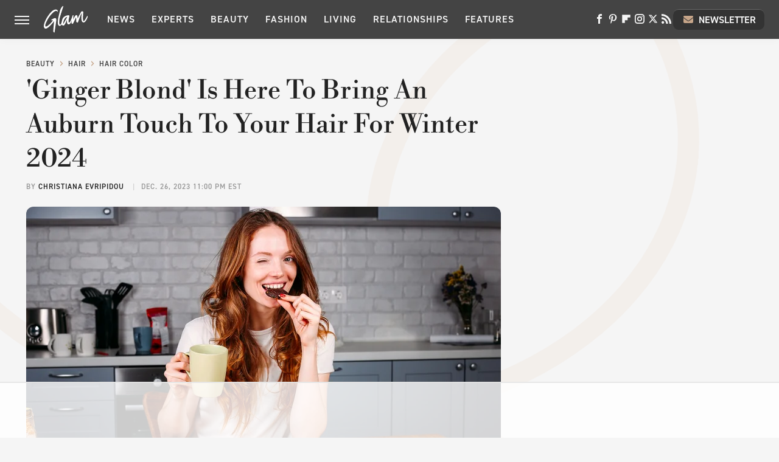

--- FILE ---
content_type: text/html; charset=UTF-8
request_url: https://www.glam.com/1477699/ginger-blond-auburn-touch-hair-winter-2024/
body_size: 17997
content:
<!DOCTYPE html>
<html xmlns="http://www.w3.org/1999/xhtml" lang="en-US">
<head>
            
        <!-- START email detection/removal script -->
        <script>
            !function(){"use strict";function e(e){const t=e.match(/((?=([a-z0-9._!#$%+^&*()[\]<>-]+))@[a-z0-9._-]+\.[a-z0-9._-]+)/gi);return t?t[0]:""}function t(t){return e(a(t.toLowerCase()))}function a(e){return e.replace(/\s/g,"")}async function n(e){const t={sha256Hash:"",sha1Hash:""};if(!("msCrypto"in window)&&"https:"===location.protocol&&"crypto"in window&&"TextEncoder"in window){const a=(new TextEncoder).encode(e),[n,c]=await Promise.all([s("SHA-256",a),s("SHA-1",a)]);t.sha256Hash=n,t.sha1Hash=c}return t}async function s(e,t){const a=await crypto.subtle.digest(e,t);return Array.from(new Uint8Array(a)).map(e=>("00"+e.toString(16)).slice(-2)).join("")}function c(e){let t=!0;return Object.keys(e).forEach(a=>{0===e[a].length&&(t=!1)}),t}function i(e,t,a){e.splice(t,1);const n="?"+e.join("&")+a.hash;history.replaceState(null,"",n)}var o={checkEmail:e,validateEmail:t,trimInput:a,hashEmail:n,hasHashes:c,removeEmailAndReplaceHistory:i,detectEmails:async function(){const e=new URL(window.location.href),a=Array.from(e.searchParams.entries()).map(e=>`=`);let s,o;const r=["adt_eih","sh_kit"];if(a.forEach((e,t)=>{const a=decodeURIComponent(e),[n,c]=a.split("=");if("adt_ei"===n&&(s={value:c,index:t,emsrc:"url"}),r.includes(n)){o={value:c,index:t,emsrc:"sh_kit"===n?"urlhck":"urlh"}}}),s)t(s.value)&&n(s.value).then(e=>{if(c(e)){const t={value:e,created:Date.now()};localStorage.setItem("adt_ei",JSON.stringify(t)),localStorage.setItem("adt_emsrc",s.emsrc)}});else if(o){const e={value:{sha256Hash:o.value,sha1Hash:""},created:Date.now()};localStorage.setItem("adt_ei",JSON.stringify(e)),localStorage.setItem("adt_emsrc",o.emsrc)}s&&i(a,s.index,e),o&&i(a,o.index,e)},cb:"adthrive"};const{detectEmails:r,cb:l}=o;r()}();
        </script>
        <!-- END email detection/removal script -->
        <!-- AdThrive Head Tag Manual -->
        <script data-no-optimize="1" data-cfasync="false">
            (function(w, d) {
                w.adthrive = w.adthrive || {};
                w.adthrive.cmd = w.
                    adthrive.cmd || [];
                w.adthrive.plugin = 'adthrive-ads-manual';
                w.adthrive.host = 'ads.adthrive.com';var s = d.createElement('script');
                s.async = true;
                s.referrerpolicy='no-referrer-when-downgrade';
                s.src = 'https://' + w.adthrive.host + '/sites/685c38c7e882c802d5f7ae50/ads.min.js?referrer=' + w.encodeURIComponent(w.location.href) + '&cb=' + (Math.floor(Math.random() * 100) + 1);
                var n = d.getElementsByTagName('script')[0];
                n.parentNode.insertBefore(s, n);
            })(window, document);
        </script>
        <!-- End of AdThrive Head Tag -->            <link rel="preload" href="/wp-content/themes/unified/css/article.glam.min.css?design=3&v=1761058487" as="style"><link rel="preload" href="https://www.glam.com/img/gallery/ginger-blond-is-here-to-bring-an-auburn-touch-to-your-hair-for-winter-2024/intro-1703272076.sm.webp" as="image">
<link class="preloadFont" rel="preload" href="https://www.glam.com/font/libre-bodoni-semibold.woff2" as="font" crossorigin>
<link class="preloadFont" rel="preload" href="https://www.glam.com/font/din-2014-demibold.woff2" as="font" crossorigin>
<link class="preloadFont" rel="preload" href="https://www.glam.com/font/din-2014-regular.woff2" as="font" crossorigin>

        <link rel="stylesheet" type="text/css" href="/wp-content/themes/unified/css/article.glam.min.css?design=3&v=1761058487" />
        <meta http-equiv="Content-Type" content="text/html; charset=utf8" />
        <meta name="viewport" content="width=device-width, initial-scale=1.0">
        <meta http-equiv="Content-Security-Policy" content="block-all-mixed-content" />
        <meta http-equiv="X-UA-Compatible" content="IE=10" />
        
        
                <meta name="robots" content="max-image-preview:large">
        <meta name="thumbnail" content="https://www.glam.com/img/gallery/ginger-blond-is-here-to-bring-an-auburn-touch-to-your-hair-for-winter-2024/l-intro-1703272076.jpg">
        <title>'Ginger Blond' Is Here To Bring An Auburn Touch To Your Hair For Winter 2024</title>
        <meta name='description' content="Do you love auburn hues but would prefer not to fully commit to red hair? Add a touch of the season&#39;s hottest color to your light locks with &#34;ginger blond.&rdquo;" />
        <meta property="mrf:tags" content="Content Type:Important Topic;Primary Category:Hair Color;Category:Beauty;Category:Hair;Category:Hair Color;Headline Approver:Emma Thompson;Trello Board:;Pitcher:Emily Scott" />
        
                <meta property="og:site_name" content="Glam" />
        <meta property="og:title" content="'Ginger Blond' Is Here To Bring An Auburn Touch To Your Hair For Winter 2024 - Glam">
        <meta property="og:image" content="https://www.glam.com/img/gallery/ginger-blond-is-here-to-bring-an-auburn-touch-to-your-hair-for-winter-2024/l-intro-1703272076.jpg" />
        <meta property="og:description" content="Do you love auburn hues but would prefer not to fully commit to red hair? Add a touch of the season&#39;s hottest color to your light locks with &#34;ginger blond.&rdquo;">
        <meta property="og:type" content="article">
        <meta property="og:url" content="https://www.glam.com/1477699/ginger-blond-auburn-touch-hair-winter-2024/">
                <meta name="twitter:title" content="'Ginger Blond' Is Here To Bring An Auburn Touch To Your Hair For Winter 2024 - Glam">
        <meta name="twitter:description" content="Do you love auburn hues but would prefer not to fully commit to red hair? Add a touch of the season&#39;s hottest color to your light locks with &#34;ginger blond.&rdquo;">
        <meta name="twitter:site" content="@glam">
        <meta name="twitter:card" content="summary_large_image">
        <meta name="twitter:image" content="https://www.glam.com/img/gallery/ginger-blond-is-here-to-bring-an-auburn-touch-to-your-hair-for-winter-2024/l-intro-1703272076.jpg">
            <meta property="article:published_time" content="2023-12-27T04:00:38+00:00" />
    <meta property="article:modified_time" content="2023-12-27T04:00:38+00:00" />
    <meta property="article:author" content="Christiana Evripidou" />
        
        <link rel="shortcut icon" href="https://www.glam.com/img/glam-favicon-448x448.png">
        <link rel="icon" href="https://www.glam.com/img/glam-favicon-448x448.png">
        <link rel="canonical" href="https://www.glam.com/1477699/ginger-blond-auburn-touch-hair-winter-2024/"/>
        <link rel="alternate" type="application/rss+xml" title="Hair Color - Glam" href="https://www.glam.com/category/hair-color/feed/" />

        
        <script type="application/ld+json">{"@context":"http:\/\/schema.org","@type":"Article","mainEntityOfPage":{"@type":"WebPage","@id":"https:\/\/www.glam.com\/1477699\/ginger-blond-auburn-touch-hair-winter-2024\/","url":"https:\/\/www.glam.com\/1477699\/ginger-blond-auburn-touch-hair-winter-2024\/","breadcrumb":{"@type":"BreadcrumbList","itemListElement":[{"@type":"ListItem","position":1,"item":{"@id":"https:\/\/www.glam.com\/category\/beauty\/","name":"Beauty"}},{"@type":"ListItem","position":2,"item":{"@id":"https:\/\/www.glam.com\/category\/hair\/","name":"Hair"}},{"@type":"ListItem","position":3,"item":{"@id":"https:\/\/www.glam.com\/category\/hair-color\/","name":"Hair Color"}}]}},"isAccessibleForFree":true,"headline":"'Ginger Blond' Is Here To Bring An Auburn Touch To Your Hair For Winter 2024","image":{"@type":"ImageObject","url":"https:\/\/www.glam.com\/img\/gallery\/ginger-blond-is-here-to-bring-an-auburn-touch-to-your-hair-for-winter-2024\/l-intro-1703272076.jpg","height":898,"width":1600},"datePublished":"2023-12-27T04:00:38+00:00","dateModified":"2023-12-27T04:00:38+00:00","author":[{"@type":"Person","name":"Christiana Evripidou","description":"Christiana is a freelance wordsmith extraordinaire with a pen as sharp as a Swiss Army knife. She's thrilled to devote her talents to Glam \u2014 because, let's face it, everyone deserves a little glam in their lives.","url":"https:\/\/www.glam.com\/author\/christianaevripidou\/","knowsAbout":["Romantic & Social Relationships","Emotional & Psychological Well-being","Beauty Care Regimens"],"alumniOf":[{"@type":"Organization","name":"The University of Cyprus"},{"@type":"Organization","name":"The University of Virginia"}]}],"publisher":{"@type":"Organization","address":{"@type":"PostalAddress","streetAddress":"11787 Lantern Road #201","addressLocality":"Fishers","addressRegion":"IN","postalCode":"46038","addressCountry":"US"},"contactPoint":{"@type":"ContactPoint","telephone":"(908) 514-8038","contactType":"customer support","email":"staff@glam.com"},"publishingPrinciples":"https:\/\/www.glam.com\/policies\/","@id":"https:\/\/www.glam.com\/","name":"Glam","url":"https:\/\/www.glam.com\/","logo":{"@type":"ImageObject","url":"https:\/\/www.glam.com\/img\/glam-share-image-1280x720.png","caption":"Glam Logo"},"description":"Covering the latest beauty and fashion trends, relationship advice, wellness tips and more - all from the Glam experts since 2003.","sameAs":["https:\/\/www.facebook.com\/byGlamInc","https:\/\/www.pinterest.com\/glampins","https:\/\/flipboard.com\/@glaminc","https:\/\/www.instagram.com\/you.are.glam","https:\/\/twitter.com\/glam","https:\/\/subscribe.glam.com\/newsletter"]},"description":"Do you love auburn hues but would prefer not to fully commit to red hair? Add a touch of the season&#39;s hottest color to your light locks with &#34;ginger blond.&rdquo;"}</script>
                </head>
<body>
<div id="wrapper">
    <div class="page-wrap">
        <header id="header" class="">
            <div class="nav-drop">
                <div class="jcf-scrollable">
                    <div class="aside-holder">
                                    <nav id="aside-nav">
                <div class="nav-top">
                    <div class="logo">
                        <a href="/" class="logo-holder">
                            <img src="https://www.glam.com/img/glam-logo-white.svg" alt="Glam" width="72" height="45">
                        </a>
                        <a href="#" class="nav-opener close"></a>
                    </div>
                </div>
                
                <ul class="main-nav"><li class="navlink navlink-news"><a href="/category/news/">News</a><input type="checkbox" id="subnav-button-news"><label for="subnav-button-news"></label><ul class="main-nav"><li class="subnavlink navlink-news-celebrities"><a href="/category/news-celebrities/">Celebrities</a></li><li class="subnavlink navlink-brand-news"><a href="/category/brand-news/">Brand News</a></li><li class="subnavlink navlink-trends"><a href="/category/trends/">Trends</a></li><li class="subnavlink navlink-news-culture"><a href="/category/news-culture/">Culture</a></li></ul></li><li class="navlink navlink-experts"><a href="/category/experts/">Experts</a></li><li class="navlink navlink-beauty"><a href="/category/beauty/">Beauty</a><input type="checkbox" id="subnav-button-beauty"><label for="subnav-button-beauty"></label><ul class="main-nav"><li class="subnavlink navlink-skin-beauty"><a href="/category/skin-beauty/">Skin</a></li><li class="subnavlink navlink-hair"><a href="/category/hair/">Hair</a></li><li class="subnavlink navlink-makeup"><a href="/category/makeup/">Makeup</a></li><li class="subnavlink navlink-nails"><a href="/category/nails/">Nails</a></li><li class="subnavlink navlink-celebrity-beauty"><a href="/category/celebrity-beauty/">Celebrity Beauty</a></li></ul></li><li class="navlink navlink-fashion"><a href="/category/fashion/">Fashion</a><input type="checkbox" id="subnav-button-fashion"><label for="subnav-button-fashion"></label><ul class="main-nav"><li class="subnavlink navlink-fashion-trends"><a href="/category/fashion-trends/">Fashion Trends</a></li><li class="subnavlink navlink-celebrity-fashion"><a href="/category/celebrity-fashion/">Celebrity Fashion</a></li></ul></li><li class="navlink navlink-living"><a href="/category/living/">Living</a><input type="checkbox" id="subnav-button-living"><label for="subnav-button-living"></label><ul class="main-nav"><li class="subnavlink navlink-books"><a href="/category/books/">Books</a></li></ul></li><li class="navlink navlink-relationships"><a href="/category/relationships/">Relationships</a><input type="checkbox" id="subnav-button-relationships"><label for="subnav-button-relationships"></label><ul class="main-nav"><li class="subnavlink navlink-dating"><a href="/category/dating/">Dating</a></li><li class="subnavlink navlink-marriage"><a href="/category/marriage/">Marriage</a></li></ul></li><li class="navlink navlink-features"><a href="/category/features/">Features</a></li></ul>        <ul class="social-buttons">
            <li><a href="http://www.facebook.com/byGlamInc" target="_blank" title="Facebook" aria-label="Facebook"><svg class="icon"><use xlink:href="#facebook"></use></svg></a></li><li><a href="https://www.pinterest.com/glampins" target="_blank" title="Pinterest" aria-label="Pinterest"><svg class="icon"><use xlink:href="#pinterest"></use></svg></a></li><li><a href="https://flipboard.com/@glaminc" target="_blank" title="Flipboard" aria-label="Flipboard"><svg class="icon"><use xlink:href="#flipboard"></use></svg></a></li><li><a href="https://www.instagram.com/you.are.glam" target="_blank" title="Instagram" aria-label="Instagram"><svg class="icon"><use xlink:href="#instagram"></use></svg></a></li><li><a href="https://twitter.com/glam" target="_blank" title="Twitter" aria-label="Twitter"><svg class="icon"><use xlink:href="#twitter"></use></svg></a></li><li><a href="/feed/" target="_blank" title="RSS" aria-label="RSS"><svg class="icon"><use xlink:href="#rss"></use></svg></a></li>
            
            <li class="menu-btn newsletter-btn"><a href="https://subscribe.glam.com/newsletter?utm_source=glam&utm_medium=side-nav" target="_blank" title="Newsletter" aria-label="Newsletter"><svg class="icon"><use xlink:href="#revue"></use></svg>Newsletter</a></li>
        </ul>            <ul class="info-links">
                <li class="info-link first-info-link"><a href="/about/">About</a></li>
                <li class="info-link"><a href="/policies/">Editorial Policies</a></li>
                <li class="info-link"><a href="/reviews-policy-guidelines/">Reviews Policy</a></li>
                <li class="info-link"><a href="/our-experts/">Our Experts</a></li>
                <li class="info-link"><a href="https://www.static.com/glam-privacy-policy" target="_blank">Privacy Policy</a></a>
                <li class="info-link"><a href="https://www.static.com/terms" target="_blank">Terms of Use</a></li>
            </ul>
            </nav>                        <div class="nav-bottom">
                            <span class="copyright-info">&copy; 2026                                <a href="https://www.static.com/" target="_blank">Static Media</a>. All Rights Reserved
                            </span>
                        </div>
                    </div>
                </div>
            </div>
            <div id="bg"></div>
         
            <div id="header-container">
                <div id="hamburger-holder">
                    <div class="hamburger nav-opener"></div>
                </div>

                    <div id="logo" class="top-nav-standard">
        <a href="/"><img src="https://www.glam.com/img/glam-logo-white.svg" alt="Glam" width="72" height="45"></a>
    </div>
                <div id="logo-icon" class="top-nav-scrolled">
                    <a href="/" >
                        <img src="https://www.glam.com/img/glam-icon-white.svg" alt="Glam" width="22" height="36">                    </a>
                </div>

                <div id="top-nav-title" class="top-nav-scrolled">'Ginger Blond' Is Here To Bring An Auburn Touch To Your Hair For Winter 2024</div>

                            <div id="top-nav" class="top-nav-standard">
                <nav id="top-nav-holder">
                    
                    <a href="/category/news/" class="navlink-news">News</a>
<a href="/category/experts/" class="navlink-experts">Experts</a>
<a href="/category/beauty/" class="navlink-beauty">Beauty</a>
<a href="/category/fashion/" class="navlink-fashion">Fashion</a>
<a href="/category/living/" class="navlink-living">Living</a>
<a href="/category/relationships/" class="navlink-relationships">Relationships</a>
<a href="/category/features/" class="navlink-features">Features</a>

                </nav>
            </div>                <svg width="0" height="0" class="hidden">
            <symbol version="1.1" xmlns="http://www.w3.org/2000/svg" viewBox="0 0 16 16" id="rss">
    <path d="M2.13 11.733c-1.175 0-2.13 0.958-2.13 2.126 0 1.174 0.955 2.122 2.13 2.122 1.179 0 2.133-0.948 2.133-2.122-0-1.168-0.954-2.126-2.133-2.126zM0.002 5.436v3.067c1.997 0 3.874 0.781 5.288 2.196 1.412 1.411 2.192 3.297 2.192 5.302h3.080c-0-5.825-4.739-10.564-10.56-10.564zM0.006 0v3.068c7.122 0 12.918 5.802 12.918 12.932h3.076c0-8.82-7.176-16-15.994-16z"></path>
</symbol>
        <symbol xmlns="http://www.w3.org/2000/svg" viewBox="0 0 512 512" id="twitter">
    <path d="M389.2 48h70.6L305.6 224.2 487 464H345L233.7 318.6 106.5 464H35.8L200.7 275.5 26.8 48H172.4L272.9 180.9 389.2 48zM364.4 421.8h39.1L151.1 88h-42L364.4 421.8z"></path>
</symbol>
        <symbol xmlns="http://www.w3.org/2000/svg" viewBox="0 0 32 32" id="facebook">
    <path d="M19 6h5V0h-5c-3.86 0-7 3.14-7 7v3H8v6h4v16h6V16h5l1-6h-6V7c0-.542.458-1 1-1z"></path>
</symbol>
        <symbol xmlns="http://www.w3.org/2000/svg" viewBox="0 0 14 14" id="flipboard">
    <path d="m 6.9999999,0.99982 5.9993001,0 0,1.99835 0,1.99357 -1.993367,0 -1.9980673,0 -0.014998,1.99357 -0.01,1.99835 -1.9980669,0.01 -1.9933674,0.0146 -0.014998,1.99835 -0.01,1.99357 -1.9834686,0 -1.9836686,0 0,-6.00006 0,-5.99994 5.9992001,0 z"></path>
</symbol>
        <symbol viewBox="0 0 24 24" xmlns="http://www.w3.org/2000/svg" id="instagram">
    <path d="M17.3183118,0.0772036939 C18.5358869,0.132773211 19.3775594,0.311686093 20.156489,0.614412318 C20.9357539,0.917263935 21.5259307,1.30117806 22.1124276,1.88767349 C22.6988355,2.47414659 23.0827129,3.06422396 23.3856819,3.84361655 C23.688357,4.62263666 23.8672302,5.46418415 23.9227984,6.68172489 C23.9916356,8.19170553 24,8.72394829 24,11.9999742 C24,15.2760524 23.9916355,15.808302 23.9227954,17.3182896 C23.8672306,18.5358038 23.6883589,19.3773584 23.3855877,20.1566258 C23.0826716,20.9358162 22.6987642,21.5259396 22.1124276,22.1122749 C21.5259871,22.6987804 20.9357958,23.0827198 20.1563742,23.3856323 C19.3772192,23.6883583 18.5357324,23.8672318 17.3183209,23.9227442 C15.8086874,23.9916325 15.2765626,24 12,24 C8.72343739,24 8.19131258,23.9916325 6.68172382,23.9227463 C5.46426077,23.8672314 4.62270711,23.6883498 3.84342369,23.3855738 C3.0641689,23.0827004 2.47399369,22.6987612 1.88762592,22.1123283 C1.30117312,21.525877 0.91721975,20.9357071 0.614318116,20.1563835 C0.311643016,19.3773633 0.132769821,18.5358159 0.0772038909,17.3183251 C0.0083529426,15.8092887 0,15.2774634 0,11.9999742 C0,8.7225328 0.00835296697,8.19071076 0.0772047368,6.68165632 C0.132769821,5.46418415 0.311643016,4.62263666 0.614362729,3.84350174 C0.91719061,3.06430165 1.30113536,2.4741608 1.88757245,1.88772514 C2.47399369,1.30123879 3.0641689,0.917299613 3.84345255,0.614414972 C4.62236201,0.311696581 5.46409415,0.132773979 6.68163888,0.0772035898 C8.19074867,0.00835221992 8.72252573,0 12,0 C15.2774788,0 15.8092594,0.00835235053 17.3183118,0.0772036939 Z M12,2.66666667 C8.75959504,2.66666667 8.26400713,2.67445049 6.80319929,2.74109814 C5.87614637,2.78341009 5.31952221,2.90172878 4.80947575,3.09995521 C4.37397765,3.26922052 4.09725505,3.44924273 3.77324172,3.77329203 C3.44916209,4.09737087 3.26913181,4.37408574 3.09996253,4.80937168 C2.90169965,5.31965737 2.78340891,5.87618164 2.74109927,6.80321713 C2.67445122,8.26397158 2.66666667,8.75960374 2.66666667,11.9999742 C2.66666667,15.2403924 2.67445121,15.7360281 2.74109842,17.1967643 C2.78340891,18.1238184 2.90169965,18.6803426 3.09990404,19.1904778 C3.26914133,19.6259017 3.44919889,19.9026659 3.77329519,20.2267614 C4.09725505,20.5507573 4.37397765,20.7307795 4.80932525,20.8999863 C5.31971515,21.0982887 5.87621193,21.2165784 6.80323907,21.2588497 C8.26460439,21.3255353 8.76051223,21.3333333 12,21.3333333 C15.2394878,21.3333333 15.7353956,21.3255353 17.1968056,21.2588476 C18.123775,21.216579 18.6802056,21.0982995 19.1905083,20.9000309 C19.6260288,20.7307713 19.9027426,20.5507596 20.2267583,20.226708 C20.5507492,19.9027179 20.7308046,19.6259456 20.9000375,19.1906283 C21.0983009,18.6803412 21.2165908,18.1238118 21.2588986,17.196779 C21.3255376,15.7350718 21.3333333,15.2390126 21.3333333,11.9999742 C21.3333333,8.76098665 21.3255376,8.26493375 21.2589016,6.80323567 C21.2165911,5.87618164 21.0983004,5.31965737 20.9001178,4.80957831 C20.7308131,4.37403932 20.550774,4.09729207 20.2267583,3.77324038 C19.9027658,3.44924868 19.6260264,3.26922777 19.1905015,3.09996643 C18.6803988,2.90171817 18.1238378,2.78341062 17.1967608,2.74109868 C15.7359966,2.67445057 15.2404012,2.66666667 12,2.66666667 Z M12,18.2222222 C8.56356156,18.2222222 5.77777778,15.4364384 5.77777778,12 C5.77777778,8.56356156 8.56356156,5.77777778 12,5.77777778 C15.4364384,5.77777778 18.2222222,8.56356156 18.2222222,12 C18.2222222,15.4364384 15.4364384,18.2222222 12,18.2222222 Z M12,15.5555556 C13.9636791,15.5555556 15.5555556,13.9636791 15.5555556,12 C15.5555556,10.0363209 13.9636791,8.44444444 12,8.44444444 C10.0363209,8.44444444 8.44444444,10.0363209 8.44444444,12 C8.44444444,13.9636791 10.0363209,15.5555556 12,15.5555556 Z M18.2222222,7.11111111 C17.4858426,7.11111111 16.8888889,6.51415744 16.8888889,5.77777778 C16.8888889,5.04139811 17.4858426,4.44444444 18.2222222,4.44444444 C18.9586019,4.44444444 19.5555556,5.04139811 19.5555556,5.77777778 C19.5555556,6.51415744 18.9586019,7.11111111 18.2222222,7.11111111 Z"/>
</symbol>
         <symbol xmlns="http://www.w3.org/2000/svg" viewBox="0 0 448 512" id="linkedin">
    <path d="M100.3 448H7.4V148.9h92.9zM53.8 108.1C24.1 108.1 0 83.5 0 53.8a53.8 53.8 0 0 1 107.6 0c0 29.7-24.1 54.3-53.8 54.3zM447.9 448h-92.7V302.4c0-34.7-.7-79.2-48.3-79.2-48.3 0-55.7 37.7-55.7 76.7V448h-92.8V148.9h89.1v40.8h1.3c12.4-23.5 42.7-48.3 87.9-48.3 94 0 111.3 61.9 111.3 142.3V448z"/>
</symbol>
        <symbol xmlns="http://www.w3.org/2000/svg" viewBox="0 0 240.1 113.49" id="muckrack">
    <path class="b" d="M223.2,73.59c11.2-7.6,16.8-20.3,16.9-33.3C240.1,20.39,226.8.09,199.4.09c-8.35-.1-18.27-.1-28.14-.07-9.86.02-19.66.07-27.76.07v113.4h29.6v-35h17l17.1,35h30.6l.8-5-18.7-33.4c2.5-.8,3.3-1.5,3.3-1.5ZM199,54.29h-25.8v-29.7h25.8c8.4,0,12.3,7.4,12.3,14.6s-4.1,15.1-12.3,15.1Z"/><polygon class="b" points="0 .14 10.9 .14 64.5 49.24 117.9 .14 129.3 .14 129.3 113.34 99.7 113.34 99.7 54.24 66.1 83.74 62.7 83.74 29.6 54.24 29.6 113.34 0 113.34 0 .14"/>
</symbol>
        <symbol xmlns="http://www.w3.org/2000/svg" viewBox="7 2 2 12" id="youtube">
    <path d="M15.841 4.8c0 0-0.156-1.103-0.637-1.587-0.609-0.637-1.291-0.641-1.603-0.678-2.237-0.163-5.597-0.163-5.597-0.163h-0.006c0 0-3.359 0-5.597 0.163-0.313 0.038-0.994 0.041-1.603 0.678-0.481 0.484-0.634 1.587-0.634 1.587s-0.159 1.294-0.159 2.591v1.213c0 1.294 0.159 2.591 0.159 2.591s0.156 1.103 0.634 1.588c0.609 0.637 1.409 0.616 1.766 0.684 1.281 0.122 5.441 0.159 5.441 0.159s3.363-0.006 5.6-0.166c0.313-0.037 0.994-0.041 1.603-0.678 0.481-0.484 0.637-1.588 0.637-1.588s0.159-1.294 0.159-2.591v-1.213c-0.003-1.294-0.162-2.591-0.162-2.591zM6.347 10.075v-4.497l4.322 2.256-4.322 2.241z"></path>
</symbol>
        <symbol xmlns="http://www.w3.org/2000/svg" viewBox="0 0 512 512" id="pinterest">
    <g>
    <path d="M220.646,338.475C207.223,408.825,190.842,476.269,142.3,511.5
            c-14.996-106.33,21.994-186.188,39.173-270.971c-29.293-49.292,3.518-148.498,65.285-124.059
            c76.001,30.066-65.809,183.279,29.38,202.417c99.405,19.974,139.989-172.476,78.359-235.054
            C265.434-6.539,95.253,81.775,116.175,211.161c5.09,31.626,37.765,41.22,13.062,84.884c-57.001-12.65-74.005-57.6-71.822-117.533
            c3.53-98.108,88.141-166.787,173.024-176.293c107.34-12.014,208.081,39.398,221.991,140.376
            c15.67,113.978-48.442,237.412-163.23,228.529C258.085,368.704,245.023,353.283,220.646,338.475z">
    </path>
    </g>
</symbol>
        <symbol xmlns="http://www.w3.org/2000/svg" viewBox="0 0 32 32" id="tiktok">
    <path d="M 22.472559,-3.8146973e-6 C 23.000559,4.5408962 25.535059,7.2481962 29.941559,7.5361962 v 5.1073998 c -2.5536,0.2496 -4.7905,-0.5856 -7.3922,-2.1601 v 9.5523 c 0,12.1348 -13.2292004,15.927 -18.5478004,7.2291 -3.4177,-5.597 -1.3248,-15.4181 9.6387004,-15.8117 v 5.3857 c -0.8352,0.1344 -1.728,0.3456 -2.5441,0.6241 -2.4384004,0.8256 -3.8209004,2.3712 -3.4369004,5.0977 0.7392,5.2226 10.3204004,6.7682 9.5235004,-3.4369 V 0.00959619 h 5.2898 z" />
</symbol>
        <symbol xmlns="http://www.w3.org/2000/svg" viewBox="0 0 32 32" id="twitch">
    <path d="M3 0l-3 5v23h8v4h4l4-4h5l9-9v-19h-27zM26 17l-5 5h-5l-4 4v-4h-6v-18h20v13z"></path><path d="M19 8h3v8h-3v-8z"></path><path d="M13 8h3v8h-3v-8z"></path>
</symbol>
        <symbol xmlns="http://www.w3.org/2000/svg" viewBox="0 0 512.016 512.016" id="snapchat" >
    <g>
        <g>
            <path d="M500.459,375.368c-64.521-10.633-93.918-75.887-97.058-83.294c-0.06-0.145-0.307-0.666-0.375-0.819
                c-3.234-6.571-4.036-11.904-2.347-15.838c3.388-8.013,17.741-12.553,26.931-15.462c2.586-0.836,5.009-1.604,6.938-2.372
                c18.586-7.339,27.913-16.717,27.716-27.895c-0.179-8.866-7.134-17.007-17.434-20.651c-3.55-1.485-7.774-2.295-11.887-2.295
                c-2.842,0-7.066,0.401-11.102,2.287c-7.868,3.678-14.865,5.658-20.156,5.888c-2.355-0.094-4.139-0.486-5.427-0.922
                c0.162-2.79,0.35-5.658,0.529-8.585l0.094-1.493c2.193-34.807,4.915-78.123-6.673-104.081
                c-34.27-76.834-106.999-82.807-128.478-82.807l-10.018,0.094c-21.436,0-94.029,5.965-128.265,82.756
                c-11.614,26.018-8.866,69.316-6.664,104.115c0.213,3.422,0.427,6.758,0.614,10.01c-1.468,0.503-3.584,0.947-6.46,0.947
                c-6.161,0-13.542-1.997-21.931-5.922c-12.126-5.683-34.295,1.911-37.291,17.647c-1.63,8.516,1.801,20.796,27.383,30.908
                c1.988,0.785,4.489,1.587,7.561,2.56c8.576,2.722,22.929,7.27,26.325,15.266c1.681,3.951,0.879,9.284-2.662,16.512
                c-1.263,2.944-31.65,72.124-98.765,83.174c-6.963,1.143-11.93,7.322-11.537,14.353c0.111,1.954,0.563,3.917,1.399,5.897
                c5.641,13.193,27.119,22.349,67.55,28.766c0.887,2.295,1.92,7.006,2.509,9.737c0.853,3.9,1.749,7.927,2.97,12.1
                c1.229,4.224,4.881,11.307,15.445,11.307c3.575,0,7.714-0.811,12.211-1.681c6.468-1.271,15.309-2.995,26.274-2.995
                c6.084,0,12.416,0.546,18.825,1.604c12.092,2.005,22.699,9.506,35.004,18.202c18.116,12.809,34.586,22.605,67.524,22.605
                c0.87,0,1.732-0.026,2.577-0.085c1.22,0.06,2.449,0.085,3.695,0.085c28.851,0,54.246-7.62,75.494-22.63
                c11.742-8.311,22.835-16.162,34.935-18.176c6.426-1.058,12.766-1.604,18.85-1.604c10.513,0,18.901,1.348,26.385,2.816
                c5.06,0.998,9.02,1.476,12.672,1.476c7.373,0,12.8-4.053,14.874-11.127c1.195-4.113,2.091-8.021,2.961-12.015
                c0.461-2.125,1.57-7.211,2.509-9.66c39.851-6.34,60.203-15.138,65.835-28.297c0.845-1.894,1.34-3.9,1.476-6.033
                C512.372,382.707,507.422,376.529,500.459,375.368z"/>
        </g>
    </g>
</symbol>
        <symbol xmlns="http://www.w3.org/2000/svg" viewBox="0 0 192 192" id="threads">
    <path d="M141.537 88.9883C140.71 88.5919 139.87 88.2104 139.019 87.8451C137.537 60.5382 122.616 44.905 97.5619 44.745C97.4484 44.7443 97.3355 44.7443 97.222 44.7443C82.2364 44.7443 69.7731 51.1409 62.102 62.7807L75.881 72.2328C81.6116 63.5383 90.6052 61.6848 97.2286 61.6848C97.3051 61.6848 97.3819 61.6848 97.4576 61.6855C105.707 61.7381 111.932 64.1366 115.961 68.814C118.893 72.2193 120.854 76.925 121.825 82.8638C114.511 81.6207 106.601 81.2385 98.145 81.7233C74.3247 83.0954 59.0111 96.9879 60.0396 116.292C60.5615 126.084 65.4397 134.508 73.775 140.011C80.8224 144.663 89.899 146.938 99.3323 146.423C111.79 145.74 121.563 140.987 128.381 132.296C133.559 125.696 136.834 117.143 138.28 106.366C144.217 109.949 148.617 114.664 151.047 120.332C155.179 129.967 155.42 145.8 142.501 158.708C131.182 170.016 117.576 174.908 97.0135 175.059C74.2042 174.89 56.9538 167.575 45.7381 153.317C35.2355 139.966 29.8077 120.682 29.6052 96C29.8077 71.3178 35.2355 52.0336 45.7381 38.6827C56.9538 24.4249 74.2039 17.11 97.0132 16.9405C119.988 17.1113 137.539 24.4614 149.184 38.788C154.894 45.8136 159.199 54.6488 162.037 64.9503L178.184 60.6422C174.744 47.9622 169.331 37.0357 161.965 27.974C147.036 9.60668 125.202 0.195148 97.0695 0H96.9569C68.8816 0.19447 47.2921 9.6418 32.7883 28.0793C19.8819 44.4864 13.2244 67.3157 13.0007 95.9325L13 96L13.0007 96.0675C13.2244 124.684 19.8819 147.514 32.7883 163.921C47.2921 182.358 68.8816 191.806 96.9569 192H97.0695C122.03 191.827 139.624 185.292 154.118 170.811C173.081 151.866 172.51 128.119 166.26 113.541C161.776 103.087 153.227 94.5962 141.537 88.9883ZM98.4405 129.507C88.0005 130.095 77.1544 125.409 76.6196 115.372C76.2232 107.93 81.9158 99.626 99.0812 98.6368C101.047 98.5234 102.976 98.468 104.871 98.468C111.106 98.468 116.939 99.0737 122.242 100.233C120.264 124.935 108.662 128.946 98.4405 129.507Z" />
</symbol>
        <symbol xmlns="http://www.w3.org/2000/svg" viewBox="0 0 512 512" id="bluesky">
    <path d="M111.8 62.2C170.2 105.9 233 194.7 256 242.4c23-47.6 85.8-136.4 144.2-180.2c42.1-31.6 110.3-56 110.3 21.8c0 15.5-8.9 130.5-14.1 149.2C478.2 298 412 314.6 353.1 304.5c102.9 17.5 129.1 75.5 72.5 133.5c-107.4 110.2-154.3-27.6-166.3-62.9l0 0c-1.7-4.9-2.6-7.8-3.3-7.8s-1.6 3-3.3 7.8l0 0c-12 35.3-59 173.1-166.3 62.9c-56.5-58-30.4-116 72.5-133.5C100 314.6 33.8 298 15.7 233.1C10.4 214.4 1.5 99.4 1.5 83.9c0-77.8 68.2-53.4 110.3-21.8z"/>
</symbol>
        <symbol xmlns="http://www.w3.org/2000/svg" viewBox="0 0 618 478" id="google">
    <path d="M617.84 456.59C617.82 467.86 608.68 477 597.41 477.02H20.43C9.16 477 0.02 467.86 0 456.59V20.43C0.02 9.16 9.16 0.02 20.43 0H597.41C608.68 0.02 617.82 9.16 617.84 20.43V456.59ZM516.79 342.6V302.74C516.79 301.26 515.59 300.06 514.11 300.06H335.02V345.46H514.11C515.61 345.44 516.82 344.2 516.79 342.7C516.79 342.67 516.79 342.64 516.79 342.6ZM544.02 256.35V216.31C544.04 214.83 542.86 213.61 541.38 213.59C541.37 213.59 541.35 213.59 541.34 213.59H335.02V258.99H541.34C542.79 259.02 543.99 257.86 544.02 256.41C544.02 256.36 544.02 256.32 544.02 256.27V256.36V256.35ZM516.79 170.1V129.88C516.79 128.4 515.59 127.2 514.11 127.2H335.02V172.6H514.11C515.56 172.58 516.74 171.42 516.79 169.97V170.11V170.1ZM180.59 218.08V258.93H239.6C234.74 283.9 212.77 302.01 180.59 302.01C144.24 300.72 115.81 270.2 117.11 233.84C118.34 199.3 146.05 171.59 180.59 170.36C196.12 170.1 211.13 175.97 222.35 186.7L253.49 155.6C233.78 137.06 207.65 126.88 180.59 127.18C120.42 127.18 71.64 175.96 71.64 236.13C71.64 296.3 120.42 345.08 180.59 345.08C240.76 345.08 285 300.82 285 238.49C284.96 231.59 284.39 224.69 283.27 217.88L180.59 218.06V218.08Z"/>
</symbol>
        <symbol id="website" viewBox="0 0 17 17" xmlns="http://www.w3.org/2000/svg">
    <path fill-rule="evenodd" clip-rule="evenodd" d="M1.91041 1.47245C3.56879 -0.185927 6.25755 -0.185927 7.91592 1.47245L10.9186 4.47521C12.577 6.13361 12.577 8.82231 10.9186 10.4807C10.5041 10.8954 9.83185 10.8954 9.41728 10.4807C9.00271 10.0661 9.00271 9.39389 9.41728 8.97932C10.2465 8.15019 10.2465 6.80573 9.41728 5.97659L6.41454 2.97383C5.58535 2.14465 4.24097 2.14465 3.41178 2.97383C2.58261 3.80302 2.58261 5.1474 3.41178 5.97659L4.16248 6.72728C4.57708 7.14185 4.57707 7.81407 4.16248 8.22864C3.74789 8.64321 3.07569 8.64321 2.6611 8.22864L1.91041 7.47796C0.252031 5.81959 0.252031 3.13083 1.91041 1.47245ZM7.91592 5.9766C8.33049 6.39116 8.33049 7.06339 7.91592 7.47796C7.08678 8.3072 7.08678 9.65155 7.91592 10.4807L10.9186 13.4835C11.7479 14.3127 13.0922 14.3127 13.9215 13.4835C14.7506 12.6543 14.7506 11.3099 13.9215 10.4807L13.1708 9.73C12.7561 9.31544 12.7561 8.64321 13.1708 8.22864C13.5854 7.81407 14.2575 7.81407 14.6722 8.22864L15.4228 8.97932C17.0812 10.6377 17.0812 13.3265 15.4228 14.9849C13.7645 16.6433 11.0757 16.6433 9.41728 14.9849L6.41455 11.9822C4.75618 10.3238 4.75618 7.63498 6.41455 5.9766C6.82912 5.562 7.50135 5.562 7.91592 5.9766Z"/>
</symbol>
            <symbol xmlns="http://www.w3.org/2000/svg" viewBox="0 0 512 512" id="revue">
        <path d="M48 64C21.5 64 0 85.5 0 112c0 15.1 7.1 29.3 19.2 38.4L236.8 313.6c11.4 8.5 27 8.5 38.4 0L492.8 150.4c12.1-9.1 19.2-23.3 19.2-38.4c0-26.5-21.5-48-48-48H48zM0 176V384c0 35.3 28.7 64 64 64H448c35.3 0 64-28.7 64-64V176L294.4 339.2c-22.8 17.1-54 17.1-76.8 0L0 176z"/>
    </symbol>
        
        
        
        <symbol xmlns="http://www.w3.org/2000/svg" viewBox="0 0 16 16" id="advertise">
            <g clip-path="url(#clip0_1911_5435)">
            <path fill-rule="evenodd" clip-rule="evenodd" d="M12 1.40497L2.26973 4.27073L0 2.34144V12.6558L2.26967 10.7271L3.84476 11.191V14.1933C3.84529 15.229 4.55813 16.067 5.43904 16.0676H9.23405C9.67247 16.0682 10.0745 15.8571 10.3609 15.5183C10.6488 15.1814 10.8284 14.709 10.8278 14.1932V13.2478L12 13.593V1.40497ZM5.09306 14.5997C5.00434 14.4935 4.95039 14.3537 4.94986 14.1932V11.5168L9.72281 12.9219V14.1932C9.72227 14.3537 9.66885 14.4935 9.5796 14.5997C9.48985 14.7047 9.37052 14.7676 9.23409 14.7676H5.4391C5.30214 14.7676 5.18281 14.7047 5.09306 14.5997Z" />
            <path d="M13 1.11045L17 -0.067627V15.0654L13 13.8875V1.11045Z" />
            </g>
            <defs>
            <clipPath id="clip0_1911_5435">
            <rect width="16" height="16" fill="white"/>
            </clipPath>
            </defs>
        </symbol>
    
</svg>                    <nav id="social-nav-holder" class="top-nav-standard">
        <ul class="social-buttons">
            <li><a href="http://www.facebook.com/byGlamInc" target="_blank" title="Facebook" aria-label="Facebook"><svg class="icon"><use xlink:href="#facebook"></use></svg></a></li><li><a href="https://www.pinterest.com/glampins" target="_blank" title="Pinterest" aria-label="Pinterest"><svg class="icon"><use xlink:href="#pinterest"></use></svg></a></li><li><a href="https://flipboard.com/@glaminc" target="_blank" title="Flipboard" aria-label="Flipboard"><svg class="icon"><use xlink:href="#flipboard"></use></svg></a></li><li><a href="https://www.instagram.com/you.are.glam" target="_blank" title="Instagram" aria-label="Instagram"><svg class="icon"><use xlink:href="#instagram"></use></svg></a></li><li><a href="https://twitter.com/glam" target="_blank" title="Twitter" aria-label="Twitter"><svg class="icon"><use xlink:href="#twitter"></use></svg></a></li><li><a href="/feed/" target="_blank" title="RSS" aria-label="RSS"><svg class="icon"><use xlink:href="#rss"></use></svg></a></li>
            
            <li class="menu-btn newsletter-btn"><a href="https://subscribe.glam.com/newsletter?utm_source=glam&utm_medium=top-nav" target="_blank" title="Newsletter" aria-label="Newsletter"><svg class="icon"><use xlink:href="#revue"></use></svg>Newsletter</a></li>
        </ul>
    </nav>
                                <div id="top-nav-share" class="top-nav-scrolled"></div>
	                        </div>
            <div id="is-tablet"></div>
            <div id="is-mobile"></div>
        </header>
<main id="main" role="main" class="infinite gallery" data-post-type="articles">
    <div class="holder">
        <div id="content" class="article">
            

            <article class="news-post">
    
    
    <ul class="breadcrumbs">
<li>
<a href="/category/beauty/">Beauty</a> </li>
<li>
<a href="/category/hair/">Hair</a> </li>
<li>
<a href="/category/hair-color/">Hair Color</a> </li>
</ul>
                <div class="news-article">
                <h1 class="title-gallery" data-post-id="1477699" id="title-gallery" data-author="Christiana Evripidou" data-category="hair-color" data-content_type="Important Topic" data-mod_date="2023-12-26" data-layout="Infinite" data-post_id="1477699" data-pub_date="2023-12-26" data-day="Tuesday" data-dayhour="Tuesday-11PM" data-pubhour="11PM" data-num_slides="8" data-num_words="900" data-pitcher="Emily Scott" data-trello_board="" data-intent="Legacy" data-ideation="Legacy" data-importanttopic="False">'Ginger Blond' Is Here To Bring An Auburn Touch To Your Hair For Winter 2024</h1>
            </div>

    
                <div class="news-article">
                
                                <div class="byline-container">
                    <div class="byline-text-wrap">
                        <span class="byline-by">By</span> <a href="/author/christianaevripidou/" class="byline-author">Christiana Evripidou</a>
                        
                        <span class="byline-slash"></span>
                        <span class="byline-timestamp">
                            <time datetime="2023-12-27T04:00:38+00:00">Dec. 26, 2023 11:00 pm EST</time></span>
                        
                    </div>
                    
                </div>
                                <div class="slide-key image-holder gallery-image-holder credit-image-wrap lead-image-holder" data-post-url="https://www.glam.com/1477699/ginger-blond-auburn-touch-hair-winter-2024/" data-post-title="'Ginger blond' is here to bring an auburn touch to your hair for winter 2024" data-slide-num="0" data-post-id="1477699">
                                             <picture id="p58654051a51b3b83d5e9925981042d4a">
                                                    <source media="(min-width: 429px)" srcset="https://www.glam.com/img/gallery/ginger-blond-is-here-to-bring-an-auburn-touch-to-your-hair-for-winter-2024/intro-1703272076.webp" type="image/webp">
                            <source media="(max-width: 428px)" srcset="https://www.glam.com/img/gallery/ginger-blond-is-here-to-bring-an-auburn-touch-to-your-hair-for-winter-2024/intro-1703272076.sm.webp" type="image/webp">
                        <img class="gallery-image " src="https://www.glam.com/img/gallery/ginger-blond-is-here-to-bring-an-auburn-touch-to-your-hair-for-winter-2024/intro-1703272076.jpg" data-slide-url="https://www.glam.com/1477699/ginger-blond-auburn-touch-hair-winter-2024/" data-post-id="1477699" data-slide-num="0" data-slide-title="'Ginger blond' is here to bring an auburn touch to your hair for winter 2024: " width="780" height="438" alt="Woman with ginger hair eating cookie">
                    </source></source></picture>
                    <span class="gallery-image-credit">Julia Bond/Shutterstock</span>
                    </div>
				            <div class="columns-holder ">
                
                        <div class="raptive-video-player"></div>
                <p dir="ltr">The winter months call for darker, richer hair tones. Since <a href="https://www.glam.com/1445458/coolest-ways-wear-red-winter-2023-trend-color/" target="_blank">red is winter 2023/2024's trendiest color</a>, we expect to see it everywhere, from chic ensembles to trendy, lustrous hair. On this, Richy Kandasamy, a colorist and co-founder of Rikoko Beauty, told <a href="https://www.glamour.com/gallery/best-winter-hair-colors" target="_blank">Glamour</a>, "The top trending shades for this winter season will be a mix of vibrant, enchanting reds and coppers. Think luxe, rich palettes of valentine reds and coppers and bronze that evoke warmth and sophistication."</p>
<p dir="ltr">Consequently, if your hair is light, you might yearn for a transitional shade during the winter months that will add a touch of finesse and warmth while embracing the red trend. However, you may also not be ready for a full-on transition from blond to red. In this case, ginger blond might be the perfect shade for you. From lowlights to highlights, you can still achieve the richness and depth you're looking for sans the extreme and sudden change.</p>
<p dir="ltr">Bonus point? You are still on par with the latest dernier cri trends of winter hair color. "These can range anywhere from traditional shades to multidimensional hues," according to Kandasamy. So, if you want a subtle change that will seamlessly ease you into auburn reds, ginger blond, it is.</p>

            </div>
            </div>

            <div class="news-article">
                
                <h2 class="">Edgy copper</h2>
                                <div class="slide-key image-holder gallery-image-holder credit-image-wrap " data-post-url="https://www.glam.com/1477699/ginger-blond-auburn-touch-hair-winter-2024/" data-post-title="'Ginger blond' is here to bring an auburn touch to your hair for winter 2024" data-slide-num="1" data-post-id="1477699">
                                             <picture id="pe399c9bb8675a78818a255cce6853ad3">
                                                    <source media="(min-width: 429px)" srcset="https://www.glam.com/img/gallery/ginger-blond-is-here-to-bring-an-auburn-touch-to-your-hair-for-winter-2024/edgy-copper-1703272076.webp" type="image/webp">
                            <source media="(max-width: 428px)" srcset="https://www.glam.com/img/gallery/ginger-blond-is-here-to-bring-an-auburn-touch-to-your-hair-for-winter-2024/edgy-copper-1703272076.sm.webp" type="image/webp">
                        <img class="gallery-image " src="https://www.glam.com/img/gallery/ginger-blond-is-here-to-bring-an-auburn-touch-to-your-hair-for-winter-2024/edgy-copper-1703272076.jpg" data-slide-url="https://www.glam.com/1477699/ginger-blond-auburn-touch-hair-winter-2024/" data-post-id="1477699" data-slide-num="1" data-slide-title="'Ginger blond' is here to bring an auburn touch to your hair for winter 2024: Edgy copper" width="780" height="438" alt="Blake Lively ginger hair">
                    </source></source></picture>
                    <span class="gallery-image-credit">Gotham/Getty Images</span>
                    </div>
				            <div class="columns-holder ">
                <p><a href="https://www.glam.com/883115/heres-how-to-get-in-on-the-copper-colored-hair-trend-at-home/" target="_blank">A fabulously rich copper color</a> is what you need to embrace the season's flair. According to Richy Kandasamy, edgy rust copper is a favorite take on the trend. "This offers a bit of an edge to traditional red and copper shades," he shared with Glamour. If you're worried about a permanent transition, opt for a temporary hair dye, which only clings to the outside of your hair. After a few washes, you can return to your natural blond, or if the new color steals your heart (and the impressions of those around you!), you can segue into a more permanent rusty copper.</p>

            </div>
            </div>

            <div class="news-article">
                
                <h2 class="">Ginger accents and blond highlights</h2>
                                <div class="slide-key image-holder gallery-image-holder credit-image-wrap " data-post-url="https://www.glam.com/1477699/ginger-blond-auburn-touch-hair-winter-2024/" data-post-title="'Ginger blond' is here to bring an auburn touch to your hair for winter 2024" data-slide-num="2" data-post-id="1477699">
                                             <picture id="pd7a2c644d5d27b812683595c5a654eeb">
                                                    <source media="(min-width: 429px)" srcset="https://www.glam.com/img/gallery/ginger-blond-is-here-to-bring-an-auburn-touch-to-your-hair-for-winter-2024/ginger-accents-and-blond-highlights-1703272076.webp" type="image/webp">
                            <source media="(max-width: 428px)" srcset="https://www.glam.com/img/gallery/ginger-blond-is-here-to-bring-an-auburn-touch-to-your-hair-for-winter-2024/ginger-accents-and-blond-highlights-1703272076.sm.webp" type="image/webp">
                        <img class="gallery-image " src="https://www.glam.com/img/gallery/ginger-blond-is-here-to-bring-an-auburn-touch-to-your-hair-for-winter-2024/ginger-accents-and-blond-highlights-1703272076.jpg" data-slide-url="https://www.glam.com/1477699/ginger-blond-auburn-touch-hair-winter-2024/" data-post-id="1477699" data-slide-num="2" data-slide-title="'Ginger blond' is here to bring an auburn touch to your hair for winter 2024: Ginger accents and blond highlights" width="780" height="438" alt="Ginger blond hair">
                    </source></source></picture>
                    <a class="gallery-image-credit" href="https://www.instagram.com/p/Cy_RFImLNxA/" target="_blank">marilia_fr/Instagram</a>
                    </div>
				            <div class="columns-holder ">
                <p>Trending on <a href="https://www.tiktok.com/tag/gingerhighlights" target="_blank">TikTok</a>, #gingerhighlights has amassed an impressive 2.7 million views. The dynamic combination of ginger and golden highlights adds volume and depth to your hair. If you are not ready yet for a vibrantly auburn mane, opt for these two shades of highlights to embrace the "red" trend in a way that makes you feel comfortable. The golden highlights will brighten up your face, while the ginger ones will add warmth and sweetness to your overall look.</p>

            </div>
            </div>

            <div class="news-article">
                
                <h2 class="">Ginger balayage</h2>
                                <div class="slide-key image-holder gallery-image-holder credit-image-wrap " data-post-url="https://www.glam.com/1477699/ginger-blond-auburn-touch-hair-winter-2024/" data-post-title="'Ginger blond' is here to bring an auburn touch to your hair for winter 2024" data-slide-num="3" data-post-id="1477699">
                                             <picture id="p876eb8b339e65bc47cdbbe70b7233ad7">
                                                    <source media="(min-width: 429px)" srcset="https://www.glam.com/img/gallery/ginger-blond-is-here-to-bring-an-auburn-touch-to-your-hair-for-winter-2024/ginger-balayage-1703272076.webp" type="image/webp">
                            <source media="(max-width: 428px)" srcset="https://www.glam.com/img/gallery/ginger-blond-is-here-to-bring-an-auburn-touch-to-your-hair-for-winter-2024/ginger-balayage-1703272076.sm.webp" type="image/webp">
                        <img class="gallery-image " src="https://www.glam.com/img/gallery/ginger-blond-is-here-to-bring-an-auburn-touch-to-your-hair-for-winter-2024/ginger-balayage-1703272076.jpg" data-slide-url="https://www.glam.com/1477699/ginger-blond-auburn-touch-hair-winter-2024/" data-post-id="1477699" data-slide-num="3" data-slide-title="'Ginger blond' is here to bring an auburn touch to your hair for winter 2024: Ginger balayage" width="780" height="438" alt="Woman with blond balayage">
                    </source></source></picture>
                    <span class="gallery-image-credit">Stephane Cardinale - Corbis/Getty Images</span>
                    </div>
				            <div class="columns-holder ">
                <p>Balayage is a hair coloring technique that involves painting the dye on your strands. This creates different levels of highlights, resembling how our natural hair is composed of darker and lighter shades instead of one cohesive color. Ginger balayage on a fair-colored base will create the irresistible ginger-blond combo of the season. Plus, the warmth of these "ginger snap" tones is perfect for light-colored complexions.</p>

            </div>
            </div>

            <div class="news-article">
                
                <h2 class="">Ginger lowlights</h2>
                                <div class="slide-key image-holder gallery-image-holder credit-image-wrap " data-post-url="https://www.glam.com/1477699/ginger-blond-auburn-touch-hair-winter-2024/" data-post-title="'Ginger blond' is here to bring an auburn touch to your hair for winter 2024" data-slide-num="4" data-post-id="1477699">
                                             <picture id="p498ecead9dc06792385a30ec4602aa59">
                                                    <source media="(min-width: 429px)" srcset="https://www.glam.com/img/gallery/ginger-blond-is-here-to-bring-an-auburn-touch-to-your-hair-for-winter-2024/ginger-lowlights-1703274070.webp" type="image/webp">
                            <source media="(max-width: 428px)" srcset="https://www.glam.com/img/gallery/ginger-blond-is-here-to-bring-an-auburn-touch-to-your-hair-for-winter-2024/ginger-lowlights-1703274070.sm.webp" type="image/webp">
                        <img class="gallery-image " src="https://www.glam.com/img/gallery/ginger-blond-is-here-to-bring-an-auburn-touch-to-your-hair-for-winter-2024/ginger-lowlights-1703274070.jpg" loading="lazy" data-slide-url="https://www.glam.com/1477699/ginger-blond-auburn-touch-hair-winter-2024/" data-post-id="1477699" data-slide-num="4" data-slide-title="'Ginger blond' is here to bring an auburn touch to your hair for winter 2024: Ginger lowlights" width="780" height="438" alt="Woman with ginger lowlights">
                    </source></source></picture>
                    <a class="gallery-image-credit" href="https://www.instagram.com/p/CzERgYBq1HU/?img_index=1" target="_blank">laytugce/Instagram</a>
                    </div>
				            <div class="columns-holder ">
                <p dir="ltr">Contrary to highlights, which aim to give your hair accents brighter than your base strands, lowlights create the same depth effect on the reverse. Keeping your base a brighter color, lowlights will add darker tones to different sections of your hair. Lowlights are an excellent choice to keep your natural blond hair shade and add rich accents. Beverly Hills-based celebrity hair colorist Matt Rez advised <a href="https://www.byrdie.com/blonde-hair-with-lowlights-4784108" target="_blank">Byrdie</a> that lowlights work best on neutral or neutral-cool bases. "This way the allover appearance of the silhouette is neutral and will flatter most skin tones, as skin is multi-tonal usually," he explained.</p>

            </div>
            </div>

            <div class="news-article">
                
                <h2 class="">Ginger copper with a hint of strawberry blond</h2>
                                <div class="slide-key image-holder gallery-image-holder credit-image-wrap " data-post-url="https://www.glam.com/1477699/ginger-blond-auburn-touch-hair-winter-2024/" data-post-title="'Ginger blond' is here to bring an auburn touch to your hair for winter 2024" data-slide-num="5" data-post-id="1477699">
                                             <picture id="pc177210150d6aca2609d6a185f84b667">
                                                    <source media="(min-width: 429px)" srcset="https://www.glam.com/img/gallery/ginger-blond-is-here-to-bring-an-auburn-touch-to-your-hair-for-winter-2024/ginger-copper-with-a-hint-of-strawberry-blond-1703272076.webp" type="image/webp">
                            <source media="(max-width: 428px)" srcset="https://www.glam.com/img/gallery/ginger-blond-is-here-to-bring-an-auburn-touch-to-your-hair-for-winter-2024/ginger-copper-with-a-hint-of-strawberry-blond-1703272076.sm.webp" type="image/webp">
                        <img class="gallery-image " src="https://www.glam.com/img/gallery/ginger-blond-is-here-to-bring-an-auburn-touch-to-your-hair-for-winter-2024/ginger-copper-with-a-hint-of-strawberry-blond-1703272076.jpg" loading="lazy" data-slide-url="https://www.glam.com/1477699/ginger-blond-auburn-touch-hair-winter-2024/" data-post-id="1477699" data-slide-num="5" data-slide-title="'Ginger blond' is here to bring an auburn touch to your hair for winter 2024: Ginger copper with a hint of strawberry blond" width="780" height="438" alt="Woman with ginger and strawberry blond hair">
                    </source></source></picture>
                    <a class="gallery-image-credit" href="https://www.instagram.com/p/Cr_FLu0Kn7S/?img_index=1" target="_blank">laytugce/Instagram </a>
                    </div>
				            <div class="columns-holder ">
                <p dir="ltr">Another take on the ginger blond trend is ginger copper fused with a hint of strawberry blond for a more playful appeal. Whether you wear your hair short or have a long mane down to your waist, you can ask your hairstylist to play around with your tresses, mixing touches of ginger copper with the allure of blond that borrows on red(ish) undertones. You can go for a highlights or lowlights technique depending on the base you choose, or opt for a more natural-looking balayage. Whatever your select, you can rest assured that this powerful combo will easily give your hair the auburn touch you crave without going full-on red.</p>

            </div>
            </div>

            <div class="news-article">
                
                <h2 class="">Lustrous copper appeal</h2>
                                <div class="slide-key image-holder gallery-image-holder credit-image-wrap " data-post-url="https://www.glam.com/1477699/ginger-blond-auburn-touch-hair-winter-2024/" data-post-title="'Ginger blond' is here to bring an auburn touch to your hair for winter 2024" data-slide-num="6" data-post-id="1477699">
                                             <picture id="pf5472338612ed09a4d6fc7298dfe4975">
                                                    <source media="(min-width: 429px)" srcset="https://www.glam.com/img/gallery/ginger-blond-is-here-to-bring-an-auburn-touch-to-your-hair-for-winter-2024/the-lustrous-copper-appeal-1703272076.webp" type="image/webp">
                            <source media="(max-width: 428px)" srcset="https://www.glam.com/img/gallery/ginger-blond-is-here-to-bring-an-auburn-touch-to-your-hair-for-winter-2024/the-lustrous-copper-appeal-1703272076.sm.webp" type="image/webp">
                        <img class="gallery-image " src="https://www.glam.com/img/gallery/ginger-blond-is-here-to-bring-an-auburn-touch-to-your-hair-for-winter-2024/the-lustrous-copper-appeal-1703272076.jpg" loading="lazy" data-slide-url="https://www.glam.com/1477699/ginger-blond-auburn-touch-hair-winter-2024/" data-post-id="1477699" data-slide-num="6" data-slide-title="'Ginger blond' is here to bring an auburn touch to your hair for winter 2024: Lustrous copper appeal" width="780" height="438" alt="Woman with ginger blond long tresses">
                    </source></source></picture>
                    <a class="gallery-image-credit" href="https://www.instagram.com/p/CyJ4hWexSh4/?img_index=1" target="_blank">gabrielasousza_/Instagram </a>
                    </div>
				            <div class="columns-holder ">
                <p>Choosing the right shade of coppery red for your hair can be tricky. "Your skin color and eye color need to be the number one thing taken into consideration," celebrity colorist Jill Buck told <a href="https://www.byrdie.com/red-hair-4784084" target="_blank">Byrdie</a>. "The warmer and lighter bright reds complement someone with a fair complexion, and more neutral and deeper red shades are good for darker complexions." If unsure, begin with lighter shades of copper blond before adding more rust into your dye until you reach the shade that perfectly compliments your natural skin tone and eyes.</p>

            </div>
            </div>

            <div class="news-article">
                
                <h2 class="">Ginger-auburn ombré</h2>
                                <div class="slide-key image-holder gallery-image-holder credit-image-wrap " data-post-url="https://www.glam.com/1477699/ginger-blond-auburn-touch-hair-winter-2024/" data-post-title="'Ginger blond' is here to bring an auburn touch to your hair for winter 2024" data-slide-num="7" data-post-id="1477699">
                                             <picture id="p13d4adb71183127cfa7cb4d90f7eb202">
                                                    <source media="(min-width: 429px)" srcset="https://www.glam.com/img/gallery/ginger-blond-is-here-to-bring-an-auburn-touch-to-your-hair-for-winter-2024/the-ginger-auburn-ombre-1703272076.webp" type="image/webp">
                            <source media="(max-width: 428px)" srcset="https://www.glam.com/img/gallery/ginger-blond-is-here-to-bring-an-auburn-touch-to-your-hair-for-winter-2024/the-ginger-auburn-ombre-1703272076.sm.webp" type="image/webp">
                        <img class="gallery-image " src="https://www.glam.com/img/gallery/ginger-blond-is-here-to-bring-an-auburn-touch-to-your-hair-for-winter-2024/the-ginger-auburn-ombre-1703272076.jpg" loading="lazy" data-slide-url="https://www.glam.com/1477699/ginger-blond-auburn-touch-hair-winter-2024/" data-post-id="1477699" data-slide-num="7" data-slide-title="'Ginger blond' is here to bring an auburn touch to your hair for winter 2024: Ginger-auburn ombré" width="780" height="438" alt="Woman with ginger auburn ombre">
                    </source></source></picture>
                    <a class="gallery-image-credit" href="https://www.instagram.com/p/C0pHUFQNf2R/" target="_blank">paintedbykrystel/Instagram</a>
                    </div>
				            <div class="columns-holder ">
                <p>"Ombré is a gradient of dark to light. Simply put, it's dark roots and lighter ends," Billy Hannam, a stylist based in West Palm Beach, Florida, at Anushka Spa &amp; Salon, explained to <a href="https://www.allure.com/story/ombre-hair-color-trend-comeback" target="_blank">Allure</a>. So, to achieve an auburn ombré, you will need to dye your hair a darker shade of ginger (bordering on auburn shades but not entirely) and fade out with golden accents towards the ends of your hair strands. This ombré technique has a stunning gradient effect, showcasing dark-to-light contrasts for a fashion-forward look that adds dimension and movement to your locks.</p>

            </div>
            </div>

    
</article>                        
            <div class="under-art" data-post-url="https://www.glam.com/1477699/ginger-blond-auburn-touch-hair-winter-2024/" data-post-title="'Ginger Blond' Is Here To Bring An Auburn Touch To Your Hair For Winter 2024"> 
                
                <input type="hidden" class="next-article-url" value="https://www.glam.com/1144087/ways-to-get-rid-of-hair-highlights-youre-over/"/>
                
        	</div>
            
            

        </div>
    </div>
    <div class="sidebar-container">
                <div id="floatingAd">
                    </div>
    </div>
    </main>

</div>
</div>

            
                        <script async src="https://www.googletagmanager.com/gtag/js?id=G-9FLZ4LFBR6"></script>
    <script>
        window.LooperConfig = window.LooperConfig || {};
        window.dataLayer = window.dataLayer || [];
        function gtag(){dataLayer.push(arguments);} 
        gtag('js', new Date());
        window.LooperConfig.ga4tag = "G-9FLZ4LFBR6";
        window.LooperConfig.ga4data = {"author":"Christiana Evripidou","category":"hair-color","content_type":"Important Topic","mod_date":"2023-12-26","layout":"Infinite","post_id":1477699,"pub_date":"2023-12-26","day":"Tuesday","dayhour":"Tuesday-11PM","pubhour":"11PM","num_slides":8,"num_words":900,"pitcher":"Emily Scott","trello_board":"","intent":"Legacy","ideation":"Legacy","importantTopic":"False"};
        window.LooperConfig.categories = ["Beauty","Hair","Hair Color"];
        window.LooperReady = function(){
            if ( typeof( window.LooperReadyInside ) !== 'undefined' ) {
                window.LooperReadyInside();
            }
            LooperConfig.params = false;
            try {
                LooperConfig.params = (new URL(document.location)).searchParams;
            } catch( e ) {
                //do nothing
            }
            
            var widgets = document.querySelectorAll(".zergnet-widget");
            var hasWidget = false;
            for ( i = 0; i < widgets.length; i++ ) {
                if ( !hasWidget && LoopGalObj.isVisible(widgets[i]) ) {
                    hasWidget = true;
                }
            }
            if (!hasWidget) {
                LooperConfig['ga4data']["ad_block"] = true;
            } else {
                LooperConfig['ga4data']["ad_block"] = false;
            }

            var validZSource = {"newsletter":"newsletter","flipboard":"flipboard","smartnews":"smartnews","smartnews_sponsored":"smartnews_sponsored","msnsyndicated":"msnsyndicated","newsbreakapp":"newsbreakapp","topbuzz":"topbuzz","zinf_abtest":"zinf_abtest","nexthighlights":"nexthighlights","fb":"fb","fb_ios":"fb_ios","fb_android":"fb_android","gemini":"gemini","facebook_organic":"facebook_organic","gdiscover_sponsored":"gdiscover_sponsored","googlenewsapp":"googlenewsapp","snapchat":"snapchat","dt_app":"dt_app","youtube":"youtube","opera":"opera","aol":"aol"};

            if (window.location.href.indexOf("zsource") !== -1) {
                var vars = {};
                var parts = window.location.href.replace(/[?&]+([^=&]+)=([^&]*)/gi, function (m, key, value) {
                    vars[key] = value.toLowerCase();
                });
                if (typeof( vars['zsource'] !== "undefined") && typeof( validZSource[vars['zsource']] ) !== "undefined") {
                    LooperConfig['zsource'] = validZSource[vars['zsource']];
                    document.cookie = "zsource=" + LooperConfig['zsource'] + "; path=/; max-age=600";
                }
            } else if (document.cookie.indexOf("zsource") !== -1) {
                var cookieval = document.cookie;
                var zsource = "";
                if (cookieval) {
                    var arr = cookieval.split(";");
                    if (arr.length) {
                        for (var i = 0; i < arr.length; i++) {
                            var keyval = arr[i].split("=");
                            if (keyval.length && keyval[0].indexOf("zsource") !== -1) {
                                zsource = keyval[1].trim();
                            }
                        }
                    }
                }
                if (typeof( validZSource[zsource] !== "undefined" )) {
                    LooperConfig['zsource'] = validZSource[zsource];
                }
            }

            if (typeof( LooperConfig['zsource'] ) !== "undefined") {
                LooperConfig['ga4data']["zsource"] = LooperConfig['zsource'];
            }

            // ga4 first view setup
            LooperConfig['ga4data']["first_view"] = false;
            var ga4CookieName = '_ga_9FLZ4LFBR6' ;

            let decodedCookie = decodeURIComponent(document.cookie);
            let decodedCookieArray = decodedCookie.split(';').map((d) => d.trim()).filter((d) => d.substring(0, ga4CookieName.length) === ga4CookieName);
            var isGa4CookiePresent =  decodedCookieArray.length > 0;
            if(!isGa4CookiePresent) {
                LooperConfig['ga4data']["first_view"] = true;
            }
            LooperConfig['ga4data']['send_page_view'] = false;
            
            LooperConfig['ga4data']['view_type'] = Looper.viewType;
            LooperConfig['ga4data']['last_id'] = Looper.lastID;
            LooperConfig['ga4data']['last_url'] = Looper.lastURL;
            LooperConfig['ga4data']['infinite_position'] = 0;
            
            gtag("config", LooperConfig.ga4tag, LooperConfig.ga4data);
            gtag("event", "page_view");
        };
    </script>
                <script type="text/javascript" src="/wp-content/themes/unified/js/loopgal.min.js?v=1763058001"></script>
        <script>
        (function(){
                    var config = {};
        config['v3UI'] = true;
config['doHeaderHide'] = true;

            window.LoopGalObj = new LoopGal( config );
                    window.Looper = new LoopEs();
        if ( typeof( LooperReady ) !== "undefined" ){
            LooperReady();
        }
        })();
        </script>
        <script type="text/javascript" async src="https://btloader.com/tag?o=5698917485248512&upapi=true&domain=glam.com"></script>

<script>!function(){"use strict";var e;e=document,function(){var t,n;function r(){var t=e.createElement("script");t.src="https://cafemedia-com.videoplayerhub.com/galleryplayer.js",e.head.appendChild(t)}function a(){var t=e.cookie.match("(^|[^;]+)\s*__adblocker\s*=\s*([^;]+)");return t&&t.pop()}function c(){clearInterval(n)}return{init:function(){var e;"true"===(t=a())?r():(e=0,n=setInterval((function(){100!==e&&"false" !== t || c(), "true" === t && (r(), c()), t = a(), e++}), 50))}}}().init()}();
</script>
        
        <script>
    (function(){
        !function(){"use strict";function e(e){var t=!(arguments.length>1&&void 0!==arguments[1])||arguments[1],c=document.createElement("script");c.src=e,t?c.type="module":(c.async=!0,c.type="text/javascript",c.setAttribute("nomodule",""));var n=document.getElementsByTagName("script")[0];n.parentNode.insertBefore(c,n)}!function(t,c){!function(t,c,n){var a,o,r;n.accountId=c,null!==(a=t.marfeel)&&void 0!==a||(t.marfeel={}),null!==(o=(r=t.marfeel).cmd)&&void 0!==o||(r.cmd=[]),t.marfeel.config=n;var i="https://sdk.mrf.io/statics";e("".concat(i,"/marfeel-sdk.js?id=").concat(c),!0),e("".concat(i,"/marfeel-sdk.es5.js?id=").concat(c),!1)}(t,c,arguments.length>2&&void 0!==arguments[2]?arguments[2]:{})}(window,3544,{} /*config*/)}();
     })();
</script>
        
    <script async id="ebx" src="https://applets.ebxcdn.com/ebx.js"></script>

            <script>
    window.LooperConfig = window.LooperConfig || {};
    window.LooperConfig.clip = {"readmore":{"text":"Read More: "},"followus":{"text":"Follow Us: ","enabled":0},"visitus":{"text":"Visit Us At: ","enabled":0}};
    
</script>
</body>
</html>

--- FILE ---
content_type: text/html
request_url: https://api.intentiq.com/profiles_engine/ProfilesEngineServlet?at=39&mi=10&dpi=936734067&pt=17&dpn=1&iiqidtype=2&iiqpcid=8ea5851d-605a-47e9-8623-295fa90785f0&iiqpciddate=1768594449361&pcid=99d4bfc6-4a7c-4f21-97e8-2d140c97d1c0&idtype=3&gdpr=0&japs=false&jaesc=0&jafc=0&jaensc=0&jsver=0.33&testGroup=A&source=pbjs&ABTestingConfigurationSource=group&abtg=A&vrref=https%3A%2F%2Fwww.glam.com
body_size: 57
content:
{"abPercentage":97,"adt":1,"ct":2,"isOptedOut":false,"data":{"eids":[]},"dbsaved":"false","ls":true,"cttl":86400000,"abTestUuid":"g_402affd9-d61c-4bf4-944d-13d01bd9926c","tc":9,"sid":1115369164}

--- FILE ---
content_type: text/html; charset=utf-8
request_url: https://www.google.com/recaptcha/api2/aframe
body_size: 250
content:
<!DOCTYPE HTML><html><head><meta http-equiv="content-type" content="text/html; charset=UTF-8"></head><body><script nonce="KtLg2wfeB7JBk8xWYKr5Yg">/** Anti-fraud and anti-abuse applications only. See google.com/recaptcha */ try{var clients={'sodar':'https://pagead2.googlesyndication.com/pagead/sodar?'};window.addEventListener("message",function(a){try{if(a.source===window.parent){var b=JSON.parse(a.data);var c=clients[b['id']];if(c){var d=document.createElement('img');d.src=c+b['params']+'&rc='+(localStorage.getItem("rc::a")?sessionStorage.getItem("rc::b"):"");window.document.body.appendChild(d);sessionStorage.setItem("rc::e",parseInt(sessionStorage.getItem("rc::e")||0)+1);localStorage.setItem("rc::h",'1768594457485');}}}catch(b){}});window.parent.postMessage("_grecaptcha_ready", "*");}catch(b){}</script></body></html>

--- FILE ---
content_type: text/plain
request_url: https://rtb.openx.net/openrtbb/prebidjs
body_size: -218
content:
{"id":"e2a450c1-b287-4d5d-9449-1f4673b69289","nbr":0}

--- FILE ---
content_type: text/plain
request_url: https://rtb.openx.net/openrtbb/prebidjs
body_size: -218
content:
{"id":"a25d7494-c5a1-48fb-84bb-9614a633bbe8","nbr":0}

--- FILE ---
content_type: text/plain
request_url: https://rtb.openx.net/openrtbb/prebidjs
body_size: -218
content:
{"id":"9c83c8eb-1dd5-47df-ba75-196d6bc2296f","nbr":0}

--- FILE ---
content_type: text/plain; charset=UTF-8
request_url: https://at.teads.tv/fpc?analytics_tag_id=PUB_17002&tfpvi=&gdpr_consent=&gdpr_status=22&gdpr_reason=220&ccpa_consent=&sv=prebid-v1
body_size: 56
content:
Njg1YjliNzQtM2NkMS00ZDA0LTkzZWItMTEzN2U5OWMzY2Q5IzYtMQ==

--- FILE ---
content_type: text/plain
request_url: https://rtb.openx.net/openrtbb/prebidjs
body_size: -218
content:
{"id":"61ad3b21-2afc-407b-b9b5-cdbc12afc41b","nbr":0}

--- FILE ---
content_type: text/plain
request_url: https://rtb.openx.net/openrtbb/prebidjs
body_size: -218
content:
{"id":"aab641e2-58be-48cc-973a-cfe2326323c6","nbr":0}

--- FILE ---
content_type: text/plain
request_url: https://rtb.openx.net/openrtbb/prebidjs
body_size: -218
content:
{"id":"040e66bb-6c79-4db6-9756-de78e6575e53","nbr":0}

--- FILE ---
content_type: text/plain
request_url: https://rtb.openx.net/openrtbb/prebidjs
body_size: -82
content:
{"id":"851c6a7e-fa8c-4103-add3-015440896e4d","nbr":0}